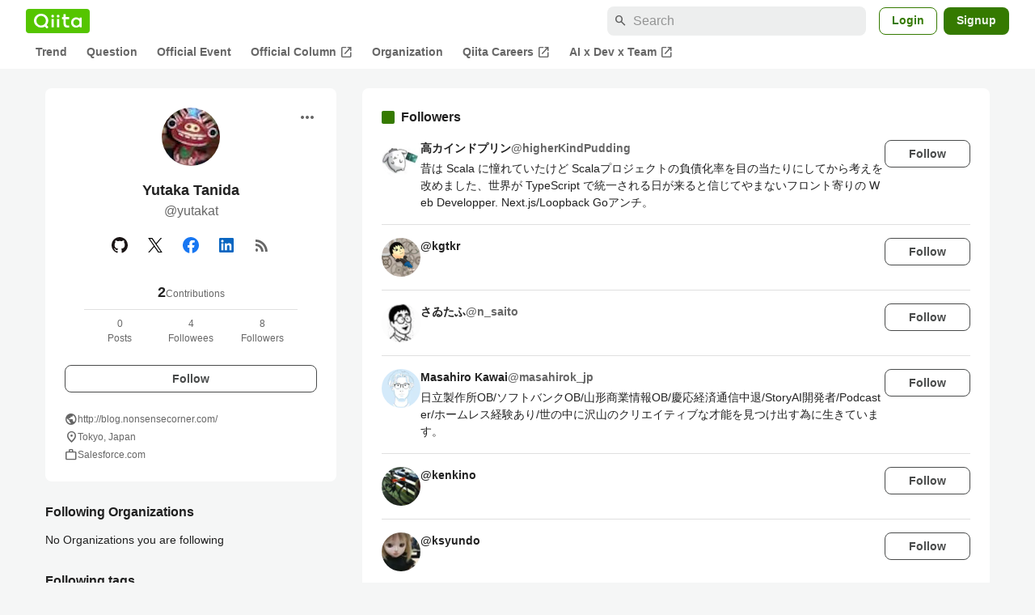

--- FILE ---
content_type: text/css; charset=utf-8
request_url: https://fonts.googleapis.com/css2?family=Material+Symbols+Outlined:opsz,wght,FILL,GRAD@24,500,0..1,-25..0
body_size: 124
content:
/* fallback */
@font-face {
  font-family: 'Material Symbols Outlined';
  font-style: normal;
  font-weight: 500;
  src: url(https://fonts.gstatic.com/s/materialsymbolsoutlined/v307/kJEPBvYX7BgnkSrUwT8OhrdQw4oELdPIeeII9v6oDMzB_guZ5QyRzayHcfdY40yxrjGyv3fzR1BO1USv9ls.woff2) format('woff2');
}

.material-symbols-outlined {
  font-family: 'Material Symbols Outlined';
  font-weight: normal;
  font-style: normal;
  font-size: 24px;
  line-height: 1;
  letter-spacing: normal;
  text-transform: none;
  display: inline-block;
  white-space: nowrap;
  word-wrap: normal;
  direction: ltr;
  -webkit-font-feature-settings: 'liga';
  -webkit-font-smoothing: antialiased;
}


--- FILE ---
content_type: application/javascript; charset=utf-8
request_url: https://fundingchoicesmessages.google.com/f/AGSKWxWq5w1IpzS45-uhQr4peUAbC4DMTWGso1pkv-z4JPmDvBkgMuRzcQ_g-wWe9WqehEnsx5sI2gmPmhltscuBPVES4VCjeOujs0ekNgF42riGMRXW6rQNClfx3-2RYLChykdKhbrFanE6Xj87UTKe-S4I_dEA9Z-VKW61gxUsGKkkTevIHudzY__iBSWw/_-ads.giftakeover_banner_/ads/a./ad-api-_right_ads.
body_size: -1288
content:
window['8bf68ef6-7c4c-44ae-b7f1-465211d17784'] = true;